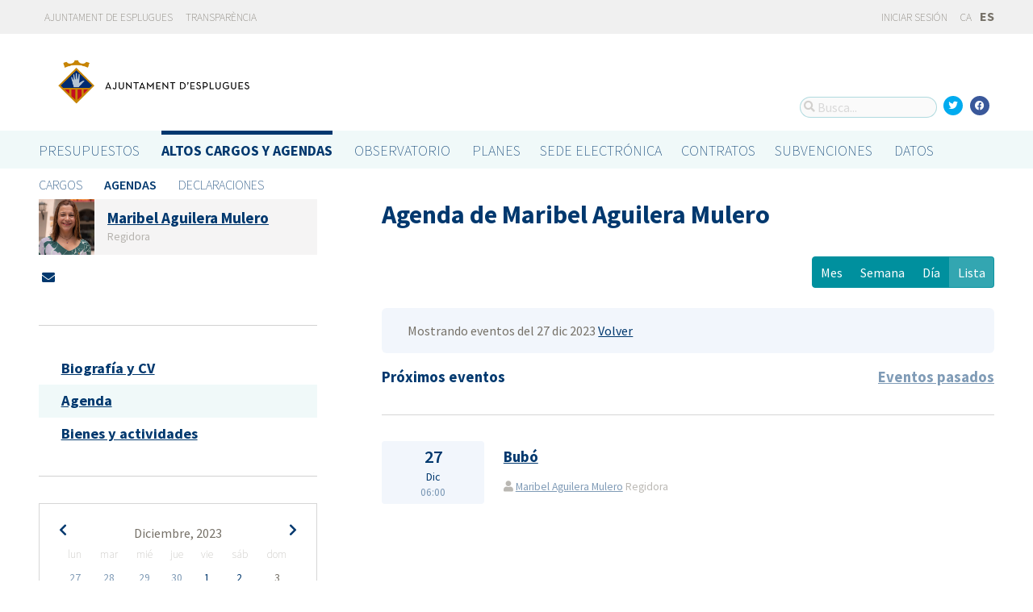

--- FILE ---
content_type: text/html; charset=utf-8
request_url: https://portalobert.esplugues.cat/agendas/maribel-aguilera-mulero?date=2023-12-27&list_view=true&start_date=2023-12-31
body_size: 7430
content:




<!DOCTYPE html>
<html lang="es">

  <head>
    <meta name="viewport" content="width=device-width, initial-scale=1.0, minimum-scale=1.0, maximum-scale=2.0">
    
<title>Agenda de Maribel Aguilera Mulero · Gobierto Esplugues de Ajuntament d&#39;Esplugues de Llobregat · Gobierto</title>
<meta name="description" content="Agenda de Maribel Aguilera Mulero. Altos cargos y Agendas. Gobierto Esplugues">
<meta property="og:title" content="Agenda de Maribel Aguilera Mulero">
<meta property="og:description" content="Agenda de Maribel Aguilera Mulero. Altos cargos y Agendas. Gobierto Esplugues">
<meta property="og:type" content="website">
<meta property="og:url" content="https://portalobert.esplugues.cat/agendas/maribel-aguilera-mulero?date=2023-12-27&amp;list_view=true&amp;start_date=2023-12-31">
<meta property="og:image" content="https://gobierto-populate-production.s3-eu-west-1.amazonaws.com/site-4/sites/logo-2609919d-4ef1-4cc9-ad80-cb595423a41e/logo_esplugues.png">
<meta name="twitter:card" content="summary">
<meta name="twitter:site" content="gobierto">
<meta name="twitter:description" content="Agenda de Maribel Aguilera Mulero. Altos cargos y Agendas. Gobierto Esplugues">
<meta name="twitter:title" content="Agenda de Maribel Aguilera Mulero">
<meta name="twitter:image" content="https://gobierto-populate-production.s3-eu-west-1.amazonaws.com/site-4/sites/logo-2609919d-4ef1-4cc9-ad80-cb595423a41e/logo_esplugues.png">
<!-- module styles -->
  <link rel="stylesheet" media="screen" href="https://assets-transparencia.gobierto.es/assets/people-61d0b0160006b33d42af2a1709a2762ddbd4dc1a6f132e7d8b7874e77a166d7b.css" />

<!-- module libraries -->
  <script src="https://assets-transparencia.gobierto.es/assets/people-5462177c6c9b22d784881202f50a596049b6704a0ee2dbdb6bd9719c18012f1b.js" data-turbolinks-track="true"></script>

<!-- turbolink hooks -->
  <meta name="turbolinks-cache-control" content="no-cache">

<!-- generic content hook -->


<meta name="csrf-param" content="authenticity_token" />
<meta name="csrf-token" content="nb+kWzMbcPb+zYCk7FP/7NI7AIXlOWtRq8N2UY/qo/zUlfl0EdfKJqqIVr1uaNFMTJqLIyHKCNqXpBDsyQhGbQ==" />

  <link rel="shortcut icon" type="image/x-icon" href="https://assets-transparencia.gobierto.es/assets/favicons/favicon-8bf18336222125c89200f3f0fc2cab966e4d712d2c701f191bd933fa0dcbf455.ico" />
<link rel="apple-touch-icon" type="image/x-icon" href="https://assets-transparencia.gobierto.es/assets/favicons/apple-touch-icon-c3ef9e0e10f4f349f69d0df81ca728bf2380eb91ef494e3eb2d96780e4ab3bd3.png" />
<link rel="apple-touch-icon" type="image/x-icon" href="https://assets-transparencia.gobierto.es/assets/favicons/apple-touch-icon-57x57-d1e9fad350f62039afddf7391d00a982b8ddd60d801e6a1b8f08ca426a28abf5.png" sizes="57x57" />
<link rel="apple-touch-icon" type="image/x-icon" href="https://assets-transparencia.gobierto.es/assets/favicons/apple-touch-icon-60x60-0f42c93d0de1e40abfd81c12165b54f5edf9499ad06adfedc2ca3075fa0b2cbe.png" sizes="60x60" />
<link rel="apple-touch-icon" type="image/x-icon" href="https://assets-transparencia.gobierto.es/assets/favicons/apple-touch-icon-72x72-d1242e6a81d6899b0fd0d405d09356d2920efca1fe339b65db2558efbaaf1f3b.png" sizes="72x72" />
<link rel="apple-touch-icon" type="image/x-icon" href="https://assets-transparencia.gobierto.es/assets/favicons/apple-touch-icon-76x76-321df16d30a6a8cf8f3c637f4075443d5766610128560f5b72dca5524cd86a7a.png" sizes="76x76" />
<link rel="apple-touch-icon" type="image/x-icon" href="https://assets-transparencia.gobierto.es/assets/favicons/apple-touch-icon-114x114-179c788e36aa00e9fed4e8572aab6b8947e73dde033e58f3660e231ea640d7c3.png" sizes="114x114" />
<link rel="apple-touch-icon" type="image/x-icon" href="https://assets-transparencia.gobierto.es/assets/favicons/apple-touch-icon-120x120-db6994a10f523c41c4a0e62749e15b742dc89b1f9331311de838941cd83f01e2.png" sizes="120x120" />
<link rel="apple-touch-icon" type="image/x-icon" href="https://assets-transparencia.gobierto.es/assets/favicons/apple-touch-icon-144x144-0bef1e3895890ccc82b7d6d549b11be440f9cf1c995e5ce57c58b7f5d77c7df4.png" sizes="144x144" />
<link rel="apple-touch-icon" type="image/x-icon" href="https://assets-transparencia.gobierto.es/assets/favicons/apple-touch-icon-152x152-5a9ad8aecb9b290fcfdd05e28cfb184452e9eca643933b30a709d3e05a2e42ea.png" sizes="152x152" />
<link rel="apple-touch-icon" type="image/x-icon" href="https://assets-transparencia.gobierto.es/assets/favicons/apple-touch-icon-180x180-c3ef9e0e10f4f349f69d0df81ca728bf2380eb91ef494e3eb2d96780e4ab3bd3.png" sizes="180x180" />
<link rel="icon" type="image/png" href="https://assets-transparencia.gobierto.es/assets/favicons/android-chrome-36x36-3ae850ceed499454ed8f474405a0b0bedcf6c902594eec606e9ac581a3a18819.png" sizes="36x36" />
<link rel="icon" type="image/png" href="https://assets-transparencia.gobierto.es/assets/favicons/android-chrome-48x48-5596574fa6c95d4ffe82da839b447a3f1104d70baec840c32c77ce6571c69248.png" sizes="48x48" />
<link rel="icon" type="image/png" href="https://assets-transparencia.gobierto.es/assets/favicons/android-chrome-72x72-9ea7bcf4a42c0ed1b4777eedb206531da9873b864bf2fb9935889bc9b8efb5b0.png" sizes="72x72" />
<link rel="icon" type="image/png" href="https://assets-transparencia.gobierto.es/assets/favicons/android-chrome-96x96-a740c2a789b079af7d92a5518e361ebcc779b19e77c1cf2af2862577bcea5d22.png" sizes="96x96" />
<link rel="icon" type="image/png" href="https://assets-transparencia.gobierto.es/assets/favicons/android-chrome-144x144-b7ba94428747702734324280e49c04ed5414f05b85d3252f88e0780107a76f8f.png" sizes="144x144" />
<link rel="icon" type="image/png" href="https://assets-transparencia.gobierto.es/assets/favicons/android-chrome-192x192-a898a53c6501ff01d0c1373be5b00c346c4ff8ef22094e27fd6df1d06dc83765.png" sizes="192x192" />
<link rel="icon" type="image/png" href="https://assets-transparencia.gobierto.es/assets/favicons/favicon-16x16-20c29f8c657793d4ef79e5d755383cebe3649b226702b19872d64194c59de8fe.png" sizes="16x16" />
<link rel="icon" type="image/png" href="https://assets-transparencia.gobierto.es/assets/favicons/favicon-32x32-cacd2e6390787bd0031c19ba6c9398e21cf2ac285ab54966ce21ca62c91b039c.png" sizes="32x32" />
<link rel="icon" type="image/png" href="https://assets-transparencia.gobierto.es/assets/favicons/favicon-96x96-901dafb7a000031e4c0109b760829fbb533296b71353aa71b1d94e48fcb066a8.png" sizes="96x96" />
<link rel="icon" type="image/png" href="https://assets-transparencia.gobierto.es/assets/favicons/favicon-194x194-d2140d53388d1c85bf851f1a05b34a7efb17d7fa32fdd2c58abd29cb2caf7e03.png" sizes="194x194" />
<!-- TODO: favicon manifest cannot be loaded via rails/webpacker -->
<meta name="msapplication-TileColor" content="#da532c">
<meta name="msapplication-TileImage" content="https://assets-transparencia.gobierto.es/assets/favicons/mstile-144x144-6e3b718cd946e48baf1837045819df3da221312a09caaf40de575adf6b0fc00a.png">
<meta name="theme-color" content="#da532c">


  <style type="text/css">
a,
h1,
h2,
h3,
.filter_boxed ul li.active a,
body.gobierto_people .person_event-item .date_badge,
button.outline, .button.outline,
.main_people_content .person_header .person_party, .main_people_content .person_header .political_group,
.agenda-switcher,
.metric_boxes .metric_box h3,
header .site_header .main-nav a, 
header .site_header .sub-nav a {
  color: #00386E; /* color_primary */
}
.bubble_legend_wrapper .bubble_legend text,
.timeline .handle {
  fill: #00386E; /* color_primary */
}
header .site_header .main-nav .main-nav-item.active {
  border-top-color: #00386E;
}

.color_bg_main,
.color_main,
input[type=submit], .button, button,
.simple-calendar .today,
input[type="checkbox"]:checked + label span, input[type="radio"]:checked + label span,
.metric_boxes .metric_box .bar,
.metric_boxes .metric_box .bar .line {
  background: #00386E; /* color_primary */
}
.metric_boxes .metric_box .inner {
  background: rgba(0,56,110, .1); /* color_primary_rgb */
}
.agenda-switcher,
.metric_boxes .metric_box .bar .line {
  border-color: background: rgba(0,56,110, .2); /* color_primary_rgb */
}


a:hover {
  color: #2D68C4; /* color_primary_onhover */
}
input[type=submit]:hover, .button:hover, button:hover,
header.meta .site_header menu.complete .section a:hover,
header.meta .site_header menu.complete .close a:hover {
  background: #2D68C4; /* color_primary_onhover */
}
.box,
body.gobierto_people .person_event-item .date_badge,
button.outline, .button.outline,
.main_people_content .person_header .person_party, .main_people_content .person_header .political_group {
  background: rgba(45,104,196, .06); /* color_primary_onhover_rgb */
}
table.block_content th,
input[type="checkbox"]:checked + label, input[type="radio"]:checked + label,
input[type="checkbox"] + label:hover, input[type="radio"] + label:hover {
  background: rgba(45,104,196, .15); /* color_primary_onhover_rgb */
}


table.block_content th {
  color: rgba(0,112,180, 0.5);
}

input[type="checkbox"] + label span, input[type="radio"] + label span {
  border-color: #004570;
}



header.meta .site_header .logo {
  margin: 0;
}

header.meta .site_header .logo img {
  max-width: 340px;
  height: auto;
  margin: 0;
  margin-left: -28px;
}

body.pages_show .side_navigation {
display: none;
}

.people-summary .block h2 {
    text-transform: none;
}

header .site_header .sub-nav a[href="/descarga-datos"] {
  display: none;
}
</style>


  </head>

  <body class="gobierto_people person_events index person_events_index gobierto_people_people_person_events_index" >

    

  <header role="banner" class="meta">

    <div class="slim_nav_bar">
      <div class="column pure-g">
        <div class="desktop_only">

          <div class="pure-u-1-2 pure-u-md-1-2">
              <a href="http://www.esplugues.cat">Ajuntament de Esplugues</a>
<a href="https://www.esplugues.cat/ajuntament/transparencia/">Transparència</a>
          </div>

          <div class="pure-u-1-2 pure-u-md-1-2 right">
            <div class="user_links">
  <div class="pure-menu pure-menu-horizontal">
        <ul class="pure-menu-list left">
          <li class="pure-menu-item">
            <a class="pure-menu-link" href="/user/sessions/new">
              <i class="fas fa-sign-in"></i>
              Iniciar sesión
</a>          </li>
        </ul>
  </div>
</div>



            <span id="subscribable_button">
              
            </span>

            <div class="language_selector">
                    <a data-turbolinks="false" href="/ca/agendas/maribel-aguilera-mulero?date=2023-12-27&amp;list_view=true&amp;start_date=2023-12-31">CA</a>
      <strong>ES</strong>

            </div>

          </div>

        </div>
      </div>
    </div>

    <div class="site_header">

      <div class="column site_header_block">

        <div class="site_header_logo">

          <div class="site_header_image">
              <a href="https://portalobert.esplugues.cat/"><img alt="Ajuntament d&#39;Esplugues de Llobregat" src="https://gobierto-populate-production.s3-eu-west-1.amazonaws.com/site-4/sites/logo-2609919d-4ef1-4cc9-ad80-cb595423a41e/logo_esplugues.png" /></a>
          </div>

          <div class="mobile_only right">
            <div class="hamburger_container">
              <a class="nav_control" href="#">
                <i class="fas fa-bars" aria-label="Inicio"></i>
</a>            </div>
          </div>

        </div>

        <div class="site_header_social">

          <div class="search-box">

  <i class="fas fa-search"></i>


    <input id="gobierto_search" name="q" class="search-box_input" type="text" placeholder="Busca..." aria-label="Busca...">
    <div id="search_results" class="search_result_list"></div>


</div>


          <div class="social_links_container js-mobile-buttons" data-share>
              <a class="social_share twitter" data-share-network="twitter" data-track-event="Social Share|Click Twitter|Header"><i class="fab fa-twitter"></i></a>
              <a class="social_share facebook" data-share-network="facebook" data-track-event="Social Share|Click Facebook|Header"><i class="fab fa-facebook"></i></a>
          </div>

          <div class="mobile_only js-mobile-buttons">
            <div class="scroll-up">
              <span class="fa-stack">
                <i class="fas fa-circle fa-stack-2x"></i>
                <i class="fas fa-angle-up fa-stack-1x fa-inverse"></i>
              </span>
            </div>
          </div>

        </div>

      </div>

      <nav class="nav main-nav" aria-hidden="false" aria-label="main navigation">
  <div class="column">
        <div class="main-nav-item">
  <a data-turbolinks="false" href="/">Presupuestos</a>
</div>

          <div class="main-nav-item active">
    <a data-turbolinks="false" href="/cargos-y-agendas">Altos cargos y Agendas</a>
  </div>

        <div class="main-nav-item">
  <a data-turbolinks="false" href="/observatorio">Observatorio</a>
</div>

        <div class="main-nav-item">
  <a data-turbolinks="false" href="/planes/pam/2023">Planes</a>
</div>

        <div id="gobierto-data-top-menu" class="main-nav-item">
  <a data-turbolinks="false" href="/datos">Datos</a>
</div>

        
  </div>
</nav>

<nav class="nav sub-nav" role="navigation" aria-hidden="false" aria-label="secondary navigation">
  <div class="column">
      <div class="sub-nav-item">
      <a data-turbolinks="false" href="/personas">Cargos</a>
  </div>
  <div class="sub-nav-item active">
      <a data-turbolinks="false" href="/agendas">Agendas</a>
  </div>
  <div class="sub-nav-item">
      <a data-turbolinks="false" href="/declaraciones">Declaraciones</a>
  </div>

  </div>
</nav>


      <div class="mobile_only site_header--mobile">
        <!-- static menu -->
        <div class="header js-mobile-header">

  <div class="main-nav">
    <div class="column">
          <div class="main-nav-item">
    <a data-turbolinks="false" href="/cargos-y-agendas">Altos cargos y Agendas</a>
  </div>

    </div>
  </div>

  <div class="sub-nav">
    <div class="submenu-container">

      <div class="column sub-nav-flex">
        <div class="sub-nav-item">
                <a data-turbolinks="false" href="/agendas">Agendas</a>

        </div>
        <div class="dropdown-button js-submenu-toggle">
          <div class="button-container">
            <i class="fas fa-caret-down"></i>
          </div>
        </div>
      </div>

      <div class="submenu-dropdown-container">
        <div class="submenu-dropdown js-slider">
          <div class="column dropdown-items">
              <div class="sub-nav-item">
      <a data-turbolinks="false" href="/personas">Cargos</a>
  </div>
  <div class="sub-nav-item active">
      <a data-turbolinks="false" href="/agendas">Agendas</a>
  </div>
  <div class="sub-nav-item">
      <a data-turbolinks="false" href="/declaraciones">Declaraciones</a>
  </div>

            <div class="dropdown-button js-submenu-toggle">
              <i class="fas fa-times"></i>
            </div>
          </div>
        </div>
      </div>
    </div>
  </div>

</div>


        <!-- hamburger menu -->
        <nav class="navigation js-mobile-nav">

  <div class="navigation-wrap">
    <div class="navigation-item column">
      <div class="main-nav-item">
        <div class="search-box">

  <i class="fas fa-search"></i>


    <input id="gobierto_search_mobile" name="q" class="search-box_input" type="text" placeholder="Busca..." aria-label="Busca...">
    <div id="search_results" class="search_result_list"></div>


</div>

      </div>
    </div>
  </div>

    <!-- Modules loop -->
      <div class="navigation-wrap">
        <div class="navigation-item column">
          <div class="main-nav-item">
  <a data-turbolinks="false" href="/">Presupuestos</a>
</div>

          <div class="dropdown-button js-item-toggle">
            <div class="button-container">
              <i class="fas fa-caret-down"></i>
            </div>
          </div>
        </div>
        <div class="navigation-subitem-container">
          <div class="navigation-subitem js-slider ">
            <div class="subitem-container">
              <div class="sub-nav-item">
    <a data-turbolinks="false" href="/presupuestos/resumen/2025">Presupuestos</a>
</div>
<div class="sub-nav-item">
    <a data-turbolinks="false" href="/presupuestos/ejecucion/2025">Ejecución</a>
</div>
<div class="sub-nav-item">
    <a data-turbolinks="false" href="/presupuestos/guia">Guía</a>
</div>
  <div class="sub-nav-item">
      <a class="" data-turbolinks="false" href="/presupuestos/recibo">Recibo</a>
  </div>
  <div class="sub-nav-item">
    <a class="" data-turbolinks="false" href="/presupuestos/proveedores-facturas">Proveedores y Facturas</a>
  </div>
<div class="sub-nav-item">
  <a data-turbolinks="false" href="/descarga-datos">Datos</a>
</div>

            </div>
          </div>
        </div>
      </div>
      <div class="navigation-wrap">
        <div class="navigation-item column">
            <div class="main-nav-item">
    <a data-turbolinks="false" href="/cargos-y-agendas">Altos cargos y Agendas</a>
  </div>

          <div class="dropdown-button js-item-toggle">
            <div class="button-container">
              <i class="fas fa-caret-down"></i>
            </div>
          </div>
        </div>
        <div class="navigation-subitem-container">
          <div class="navigation-subitem js-slider is-open">
            <div class="subitem-container">
                <div class="sub-nav-item">
      <a data-turbolinks="false" href="/personas">Cargos</a>
  </div>
  <div class="sub-nav-item active">
      <a data-turbolinks="false" href="/agendas">Agendas</a>
  </div>
  <div class="sub-nav-item">
      <a data-turbolinks="false" href="/declaraciones">Declaraciones</a>
  </div>

            </div>
          </div>
        </div>
      </div>
      <div class="navigation-wrap">
        <div class="navigation-item column">
          <div class="main-nav-item">
  <a data-turbolinks="false" href="/observatorio">Observatorio</a>
</div>

          <div class="dropdown-button js-item-toggle">
            <div class="button-container">
              <i class="fas fa-caret-down"></i>
            </div>
          </div>
        </div>
        <div class="navigation-subitem-container">
          <div class="navigation-subitem js-slider ">
            <div class="subitem-container">
                <div class="sub-nav-item">
    <a data-turbolinks="false" href="/observatorio#poblacion">Población</a>
  </div>
  <div class="sub-nav-item">
    <a data-turbolinks="false" href="/observatorio#empleo">Empleo</a>
  </div>
  <div class="sub-nav-item">
    <a data-turbolinks="false" href="/observatorio#economia">Economía</a>
  </div>


            </div>
          </div>
        </div>
      </div>
      <div class="navigation-wrap">
        <div class="navigation-item column">
          <div class="main-nav-item">
  <a data-turbolinks="false" href="/planes/pam/2023">Planes</a>
</div>

          <div class="dropdown-button js-item-toggle">
            <div class="button-container">
              <i class="fas fa-caret-down"></i>
            </div>
          </div>
        </div>
        <div class="navigation-subitem-container">
          <div class="navigation-subitem js-slider ">
            <div class="subitem-container">
                <div class="sub-nav-item ">
    <a href="/planes/pam/2023">Plan de Gobierno (PAM)</a>
  </div>
  <div class="sub-nav-item ">
    <a href="/planes/smart-city/2018">Smart City</a>
  </div>

            </div>
          </div>
        </div>
      </div>
      <div class="navigation-wrap">
        <div class="navigation-item column">
          <div id="gobierto-data-top-menu" class="main-nav-item">
  <a data-turbolinks="false" href="/datos">Datos</a>
</div>

          <div class="dropdown-button js-item-toggle">
            <div class="button-container">
              <i class="fas fa-caret-down"></i>
            </div>
          </div>
        </div>
        <div class="navigation-subitem-container">
          <div class="navigation-subitem js-slider ">
            <div class="subitem-container">
              <div class="sub-nav-item">
  <a data-turbolinks="false" href="/datos/">Conjuntos de datos</a>
</div>
<div class="sub-nav-item">
  <a data-turbolinks="false" href="/datos/v/visualizaciones">Visualizaciones</a>
</div>

            </div>
          </div>
        </div>
      </div>
      <div class="navigation-wrap">
        <div class="navigation-item column">
          
          <div class="dropdown-button js-item-toggle">
            <div class="button-container">
              <i class="fas fa-caret-down"></i>
            </div>
          </div>
        </div>
        <div class="navigation-subitem-container">
          <div class="navigation-subitem js-slider ">
            <div class="subitem-container">
              
            </div>
          </div>
        </div>
      </div>

  <div class="navigation-wrap">
      <div class="navigation-item column">
        <div class="main-nav-item">
          <a data-turbolinks="false" href="/user/sessions/new">Haga login o regístrese</a>
        </div>
      </div>
  </div>

  <!-- nav-footer -->
  <div class="navigation-wrap">
    <div class="navigation-footer">

      <div class="footer-top js-secondary_nav">
        
      </div>

      <div class="footer-bottom p_v_1">
        <div class="column">
          <a href="http://www.esplugues.cat">Ajuntament de Esplugues</a>
<a href="https://www.esplugues.cat/ajuntament/transparencia/">Transparència</a>
        </div>
      </div>

    </div>
  </div>
</nav>

      </div>

    </div>

  </header>


    <main role="main" class="container">
      
      
  <div class="column">

    <div class="pure-g">

      <div class="pure-u-1 pure-u-md-7-24">

        <div class="person_header_small clearfix">
          <div class="person-item pure-g">


    <div class="pure-u-1 pure-u-md-1-5">
      <a href="/personas/maribel-aguilera-mulero?start_date=2023-12-31">
          <img class="avatar" alt="Foto de Maribel Aguilera Mulero" src="https://gobierto-populate-production.s3.eu-west-1.amazonaws.com/site-4/gobierto_people/people/avatar-4768a9ca-d0a1-4b47-adcd-677aae21b610/Maribel%20Aguilera_17.06.23%20%282%29.jpg" />
</a>    </div>


  <div class="pure-u-1 person-name pure-u-md-4-5">
    <a href="/personas/maribel-aguilera-mulero?start_date=2023-12-31">
      <h2>Maribel Aguilera Mulero</h2>
</a>    <div class="soft tipsit" title="">
      Regidora
    </div>
  </div>

</div>

          <div class="contact-methods">
  <ul>





      <li>
        <a title="Envía un correo-e" href="/personas/maribel-aguilera-mulero/contacto">
          <i class="fas fa-envelope"></i> <span>Envía un correo-e</span>
</a>      </li>
  </ul>
</div>

          
        </div>

          <div class="separator"></div>

  <div class="people-navigation">

    <ul>
        <li><h3><a class="" href="/personas/maribel-aguilera-mulero/biografia">Biografía y CV</a></h3></li>
        <li><h3><a class="active" href="/agendas/maribel-aguilera-mulero">Agenda</a></h3></li>
        <li><h3><a class="" href="/declaraciones/maribel-aguilera-mulero">Bienes y actividades</a></h3></li>
    </ul>

  </div>

  <div class="separator"></div>

  <div class="calendar-component m_v_2">
    <div class="simple-calendar">
  <div class="calendar-heading">
    <a id="previous-month-link" aria-label="previous-month-link" href="/agendas/maribel-aguilera-mulero?date=2023-12-27&amp;list_view=true&amp;start_date=2023-11-26">
      <i class="fas fa-chevron-left f_left"></i>
</a>    <span class="calendar-title">Diciembre, 2023</span>
    <a id="next-month-link" aria-label="next-month-link" href="/agendas/maribel-aguilera-mulero?date=2023-12-27&amp;list_view=true&amp;start_date=2024-01-01">
      <i class="fas fa-chevron-right f_right"></i>
</a>  </div>

  <table class="table table-striped">
    <thead>
      <tr>
          <th>lun</th>
          <th>mar</th>
          <th>mié</th>
          <th>jue</th>
          <th>vie</th>
          <th>sáb</th>
          <th>dom</th>
      </tr>
    </thead>

    <tbody>
        <tr>
            <td class="day wday-1 past prev-month has-events">

      <a href="/agendas/maribel-aguilera-mulero?date=2023-11-27&amp;list_view=true&amp;start_date=2023-12-31">27</a>
</td>            <td class="day wday-2 past prev-month has-events">

      <a href="/agendas/maribel-aguilera-mulero?date=2023-11-28&amp;list_view=true&amp;start_date=2023-12-31">28</a>
</td>            <td class="day wday-3 past prev-month has-events">

      <a href="/agendas/maribel-aguilera-mulero?date=2023-11-29&amp;list_view=true&amp;start_date=2023-12-31">29</a>
</td>            <td class="day wday-4 past prev-month has-events">

      <a href="/agendas/maribel-aguilera-mulero?date=2023-11-30&amp;list_view=true&amp;start_date=2023-12-31">30</a>
</td>            <td class="day wday-5 past current-month has-events">

      <a href="/agendas/maribel-aguilera-mulero?date=2023-12-01&amp;list_view=true&amp;start_date=2023-12-31">1</a>
</td>            <td class="day wday-6 past current-month has-events">

      <a href="/agendas/maribel-aguilera-mulero?date=2023-12-02&amp;list_view=true&amp;start_date=2023-12-31">2</a>
</td>            <td class="day wday-0 past current-month">

      3
</td>        </tr>
        <tr>
            <td class="day wday-1 past current-month has-events">

      <a href="/agendas/maribel-aguilera-mulero?date=2023-12-04&amp;list_view=true&amp;start_date=2023-12-31">4</a>
</td>            <td class="day wday-2 past current-month has-events">

      <a href="/agendas/maribel-aguilera-mulero?date=2023-12-05&amp;list_view=true&amp;start_date=2023-12-31">5</a>
</td>            <td class="day wday-3 past current-month">

      6
</td>            <td class="day wday-4 past current-month has-events">

      <a href="/agendas/maribel-aguilera-mulero?date=2023-12-07&amp;list_view=true&amp;start_date=2023-12-31">7</a>
</td>            <td class="day wday-5 past current-month">

      8
</td>            <td class="day wday-6 past current-month">

      9
</td>            <td class="day wday-0 past current-month">

      10
</td>        </tr>
        <tr>
            <td class="day wday-1 past current-month has-events">

      <a href="/agendas/maribel-aguilera-mulero?date=2023-12-11&amp;list_view=true&amp;start_date=2023-12-31">11</a>
</td>            <td class="day wday-2 past current-month has-events">

      <a href="/agendas/maribel-aguilera-mulero?date=2023-12-12&amp;list_view=true&amp;start_date=2023-12-31">12</a>
</td>            <td class="day wday-3 past current-month has-events">

      <a href="/agendas/maribel-aguilera-mulero?date=2023-12-13&amp;list_view=true&amp;start_date=2023-12-31">13</a>
</td>            <td class="day wday-4 past current-month has-events">

      <a href="/agendas/maribel-aguilera-mulero?date=2023-12-14&amp;list_view=true&amp;start_date=2023-12-31">14</a>
</td>            <td class="day wday-5 past current-month has-events">

      <a href="/agendas/maribel-aguilera-mulero?date=2023-12-15&amp;list_view=true&amp;start_date=2023-12-31">15</a>
</td>            <td class="day wday-6 past current-month has-events">

      <a href="/agendas/maribel-aguilera-mulero?date=2023-12-16&amp;list_view=true&amp;start_date=2023-12-31">16</a>
</td>            <td class="day wday-0 past current-month">

      17
</td>        </tr>
        <tr>
            <td class="day wday-1 past current-month has-events">

      <a href="/agendas/maribel-aguilera-mulero?date=2023-12-18&amp;list_view=true&amp;start_date=2023-12-31">18</a>
</td>            <td class="day wday-2 past current-month has-events">

      <a href="/agendas/maribel-aguilera-mulero?date=2023-12-19&amp;list_view=true&amp;start_date=2023-12-31">19</a>
</td>            <td class="day wday-3 past current-month has-events">

      <a href="/agendas/maribel-aguilera-mulero?date=2023-12-20&amp;list_view=true&amp;start_date=2023-12-31">20</a>
</td>            <td class="day wday-4 past current-month has-events">

      <a href="/agendas/maribel-aguilera-mulero?date=2023-12-21&amp;list_view=true&amp;start_date=2023-12-31">21</a>
</td>            <td class="day wday-5 past current-month has-events">

      <a href="/agendas/maribel-aguilera-mulero?date=2023-12-22&amp;list_view=true&amp;start_date=2023-12-31">22</a>
</td>            <td class="day wday-6 past current-month">

      23
</td>            <td class="day wday-0 past current-month">

      24
</td>        </tr>
        <tr>
            <td class="day wday-1 past current-month">

      25
</td>            <td class="day wday-2 past current-month">

      26
</td>            <td class="day wday-3 past current-month has-events">

      <a href="/agendas/maribel-aguilera-mulero?date=2023-12-27&amp;list_view=true&amp;start_date=2023-12-31">27</a>
</td>            <td class="day wday-4 past current-month has-events">

      <a href="/agendas/maribel-aguilera-mulero?date=2023-12-28&amp;list_view=true&amp;start_date=2023-12-31">28</a>
</td>            <td class="day wday-5 past current-month has-events">

      <a href="/agendas/maribel-aguilera-mulero?date=2023-12-29&amp;list_view=true&amp;start_date=2023-12-31">29</a>
</td>            <td class="day wday-6 past current-month">

      30
</td>            <td class="day wday-0 past start-date current-month">

      31
</td>        </tr>
    </tbody>
  </table>
</div>
  </div>

<div class="download_open_data">
  <i class="fas fa-table"></i>
  <a href="https://portalobert.esplugues.cat/descarga-datos">Descargue los datos en formato reutilizable</a>
</div>



      </div>

      <div class="pure-u-1 pure-u-md-17-24 main_people_content">

        
<div class="person_header">
  <h2>Agenda de Maribel Aguilera Mulero</h2>
</div>

<div class="events-summary person_event-list item-list" style="">

  <div class="events-filter">

      <div class="box">
        <div class="inner">
          Mostrando eventos del 27 dic 2023
          <a href="/agendas/maribel-aguilera-mulero">Volver</a>
        </div>
      </div>

    <div class="pure-g block">

      <div class="pure-u-1 pure-u-md-1-2">

        <h3 class="filter-option active">
            Próximos eventos
        </h3>

      </div>

      <div class="pure-u-1 pure-u-md-1-2 right">

        <h3 class="filter-option ">
            <a href="/agendas/maribel-aguilera-mulero/eventos-pasados?list_view=true">Eventos pasados</a>
        </h3>

      </div>

    </div>

  </div>

  <div id="events">
      <div class="person_event-item person-item pure-g">

  <div class="date_badge pure-u-1 pure-u-md-1-6">
    <div class="day">27</div>
    <div class="month">Dic</div>
    <div class="hour">06:00</div>
  </div>

  <div class="pure-u-1 pure-u-md-5-6 event-content">

    <h3>
        <a href="/agendas/maribel-aguilera-mulero/2023-02-27-bubo">Bubó</a>
    </h3>

    <div class="soft meta">
      <div>
        <i class="fas fa-user"></i>
          <a href="/personas/maribel-aguilera-mulero">Maribel Aguilera Mulero</a>
          Regidora
      </div>

    </div>

  </div>

</div>




  </div>

</div>

  <div id='calendar'>
  </div>



      </div>

    </div>

  </div>


    </main>

      <footer role="contentinfo">

    <div class="column pure-g">

      <div class="pure-u-1 mobile_only">
        <a class="nav_control" href="#">
          <i class="fas fa-bars"></i> Menú
</a>      </div>

      <div class="pure-u-1 pure-u-md-9-24">
        <a href="https://portalobert.esplugues.cat/"><img class="logo" alt="Ajuntament d&#39;Esplugues de Llobregat" src="https://gobierto-populate-production.s3-eu-west-1.amazonaws.com/site-4/sites/logo-2609919d-4ef1-4cc9-ad80-cb595423a41e/logo_esplugues.png" /></a>
      </div>

      <div class="pure-u-1 pure-u-md-15-24 custom_html_footer">
        <img src="https://gobierto-populate-staging.s3.eu-west-1.amazonaws.com/site-9/gobierto_attachments/attachments/file-dcde5a66-3b93-4487-947e-b230f3663ed5/logo_footer_esplugues.png">

<script>
$(function() {
var $el = $('.main-nav a[href="/planes/pam/2023"]').parent();
if($el.length) {
  var text_sede = 'SEU ELECTRÔNICA';
  var text_contratos = 'Contractes';
  var text_subvenciones = 'Subvencions';
  if(I18n.locale === "es") {
    text_sede = 'SEDE ELECTRÓNICA';
    text_contratos = 'Contratos';
    text_subvenciones = 'Subvenciones';
  }
  $('<div class="main-nav-item"><a target="_blank" data-turbolinks="false" href="https://sede.esplugues.cat/portal/pestana.do?pes_cod=4&ent_id=1&idioma=2">'+text_sede+'</a></div><div class="main-nav-item"><a data-turbolinks="false" href="/visualizaciones/contratos">'+text_contratos+'</a></div><div class="main-nav-item"><a data-turbolinks="false" href="/visualizaciones/subvenciones">'+text_subvenciones+'</a></div>').insertAfter($el);
}
});

// Add a text in the intro 
var budgets_intro_text = $('body.budgets_index > div.container > div > div:nth-child(1) > div.pure-g.header_block_inline > div:nth-child(1) > p:nth-child(2)');
$('<p><a href="https://www.esplugues.cat/ajuntament/informacio-economica/pressupost-municipal/pressupost-municipal-exercici-2024/">Consulta el projecte de pressupost 2024</a></p>').insertAfter(budgets_intro_text);

</script>
      </div>

    </div>

    <div class="column pure-g footer_tools">

      <div class="pure-u-1 pure-u-md-9-24 copyright_notice">
        © 2026 Ajuntament d&#39;Esplugues de Llobregat
      </div>


      <div class="pure-u-1 pure-u-md-5-24">
      </div>

    </div>

    <div class="center gobierto_notice">
      <p><small>Web basada en <a href="https://gobierto.es">Gobierto</a></small></p>
    </div>

  </footer>


      <script type="text/javascript">
    (function(i,s,o,g,r,a,m){i['GoogleAnalyticsObject']=r;i[r]=i[r]||function(){
    (i[r].q=i[r].q||[]).push(arguments)},i[r].l=1*new Date();a=s.createElement(o),
    m=s.getElementsByTagName(o)[0];a.async=1;a.src=g;m.parentNode.insertBefore(a,m)
    })(window,document,'script','https://www.google-analytics.com/analytics.js','ga');

    function gaCall(){
      var args = arguments;
      ga(function() {
        var allTrackers = ga.getAll();
        for(var i in allTrackers) {
          new_args = [allTrackers[i].get('name')+'.'+args[0]];
          for(var n = 1; n < args.length; n++){
            new_args.push(args[n]);
          }
          ga.apply(this, new_args);

        }
      });
    }

    ga('create', 'UA-12544601-9', 'auto');
    gaCall('send', 'pageview');
  </script>


<!-- generic content hook -->


<!-- site js variables -->
<script type="text/javascript">
  window.I18n = window.I18n || {};
  window.I18n.defaultLocale = "es";
  window.I18n.locale = "es";

  window.searchClient = {
    searchable_types: ["GobiertoPeople::Person","GobiertoPeople::PersonPost","GobiertoPeople::PersonStatement","GobiertoBudgets::BudgetLine","GobiertoPlans::Node","GobiertoData::Dataset","GobiertoCms::Page","GobiertoCalendars::Event"]
  };
  window.populateData = {
    token: "yaqWIWRlO_fbLEhVyfnmgg",
      municipalityId: "8077",
      municipalityName: "Esplugues de Llobregat",
      provinceId: "8",
      provinceName: "Barcelona",
      ccaaId: "9",
      ccaaName: "Cataluña",
    year: 2017,
    endpoint: "https://datos.gobierto.es/api/v1/data/data.json?sql="
  };
  window.populateDataYear = {
    currentYear: 2026
  };
  window.gobiertoAPI = {
    current_user_id: "",
    token: ""
  };
</script>

<!-- page controller initialization -->



  </body>
</html>




